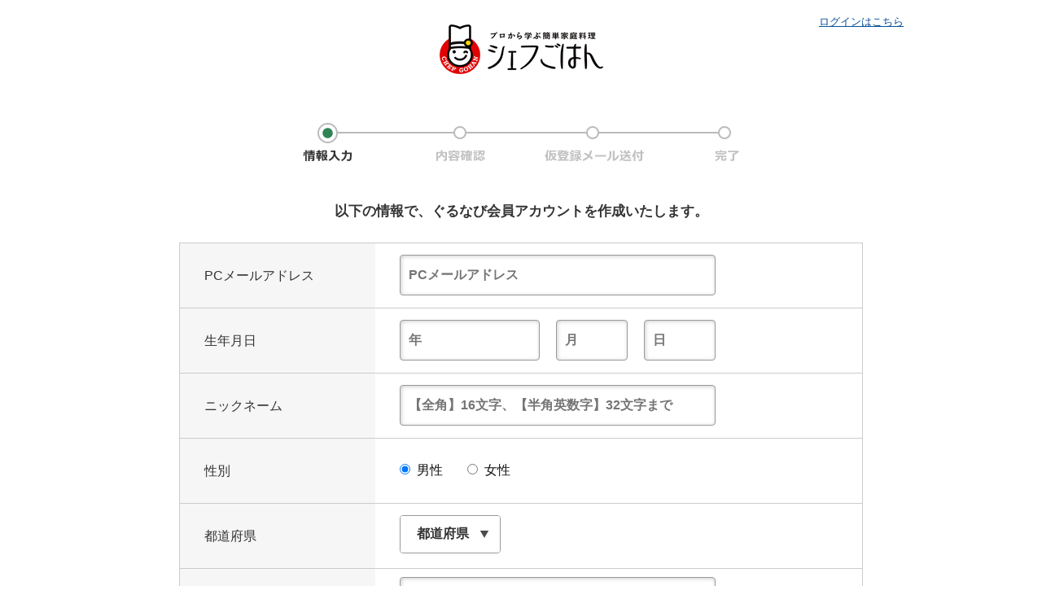

--- FILE ---
content_type: text/html; charset=UTF-8
request_url: https://my.gnavi.co.jp/register/?cType=chefgohan_PC&regCnt=chefgohan_PC01&rUrl=https%3A%2F%2Fchefgohan.gnavi.co.jp%2Fdetail%2F3570%2F
body_size: 12669
content:
<!DOCTYPE HTML>
<html lang="ja">
<head>
<meta charset="utf-8" />
<title>【ｍｙぐるなび】ぐるなび会員登録</title>
<meta name="description" content="グルメ情報サイト【ぐるなび】のぐるなびグループサイトをもっと便利に、もっとお得にご利用いただけるサービスです。" />
<meta name="keywords" content="グルメ,レストラン,飲食店,会員登録" />
<link rel="canonical" href="http://my.gnavi.co.jp/" />
<link rel="stylesheet" href="//x.gnst.jp/efo/efo-1.0.1.css" />
<link rel="stylesheet" href="css/chefgohan_PC/log_v2_l.css" />
<link rel="stylesheet" href="css/chefgohan_PC/log_v2_c3.css" />

<script src="//x.gnst.jp/s.js"></script>
<script>('localhost' !== location.hostname) && document.write(unescape("%3Cscript src='//site.gnavi.co.jp/analysis/sc_"+getScSubdom()+".js'%3E%3C/script%3E"));</script>
<script src="//site.gnavi.co.jp/analysis/sc_form_ana_my.js"></script>

</head>
<body id="login">

<div id="page">
<header>
<div id="header" class="header">
<h1 class="logo"><a href="https://chefgohan.gnavi.co.jp/"><img src="img/chefgohan_PC/logo.png" alt="シェフごはん" title="シェフごはん"></a></h1>
</div>
<!-- header --></header>

<div id="wrapper">

<form action="https://my.gnavi.co.jp/register/?page=c&cType=chefgohan_PC&regCnt=chefgohan_PC01" method="post">
<input type="hidden" name="rUrl" value="https://chefgohan.gnavi.co.jp/detail/3570/" />
<input type="hidden" name="rType" value="1" />
<input type="hidden" name="lType" value="2" />
<input type="hidden" name="cType" value="chefgohan_PC" />
<input type="hidden" name="regCnt" value="chefgohan_PC01" /><input type="hidden" name="sid" value="" />
<input type="hidden" name="shopName" value="" />
<input type="hidden" name="restaurantMail" value="" />

<div id="main">

<nav>
<div class="nav">
<div id="step_4">
<ol id="step_4-1">
<li class="step1">情報入力</li>
<li class="step2">内容確認</li>
<li class="step3">仮登録メール送付</li>
<li class="step4">登録完了</li>
</ol>
</div>
</div>
</nav>

<section>
    <div class="entry">
                <h2 class="entry__ttl">以下の情報で、ぐるなび会員アカウントを作成いたします。</h2>
                <table class="entry__table">
            <tr>
                <th>PCメールアドレス</th>
                                <td>
                                    <input class="efo:A_B_C imeOff" type="text" name="mailAddress" value="" placeholder="PCメールアドレス">
                </td>
            </tr>
            <tr>
                <th>生年月日</th>
                                <td>
                                    <input class="efo:A_D imeOff year" type="text" name="birth[0]" value="" placeholder="年" maxlength="4">
                    <input class="efo:A_D imeOff date" type="text" name="birth[1]" value="" placeholder="月" maxlength="2">
                    <input class="efo:A_D imeOff date" type="text" name="birth[2]" value="" placeholder="日" maxlength="2">
                </td>
            </tr>
            <tr>
                <th>ニックネーム</th>
                                <td>
                                    <input class="efo:F1-32 imeOff" type="text" name="nickName" value="" placeholder="【全角】16文字、【半角英数字】32文字まで" maxlength="32">
                </td>
            </tr>
            <tr>
                <th>性別</th>
                                <td>
                                    <label for="man">
                        <input type="radio" name="sex" id="man" checked="checked" value="1">
                        <span>男性</span>
                    </label>
                    <label for="woman">
                        <input type="radio" name="sex" id="woman" value="2">
                        <span>女性</span>
                    </label>
                </td>
            </tr>
            <tr>
                <th>都道府県</th>
                                <td>
                                    <div class="entry__select">
                    <label class="label">
                        <select name="addressPref">
                                                        <option value="" selected="selected">都道府県</option>
                                                        <option value="01">北海道</option>
                                                        <option value="02">青森県</option>
                                                        <option value="03">岩手県</option>
                                                        <option value="04">宮城県</option>
                                                        <option value="05">秋田県</option>
                                                        <option value="06">山形県</option>
                                                        <option value="07">福島県</option>
                                                        <option value="08">茨城県</option>
                                                        <option value="09">栃木県</option>
                                                        <option value="10">群馬県</option>
                                                        <option value="11">埼玉県</option>
                                                        <option value="12">千葉県</option>
                                                        <option value="13">東京都</option>
                                                        <option value="14">神奈川県</option>
                                                        <option value="15">新潟県</option>
                                                        <option value="16">富山県</option>
                                                        <option value="17">石川県</option>
                                                        <option value="18">福井県</option>
                                                        <option value="19">山梨県</option>
                                                        <option value="20">長野県</option>
                                                        <option value="21">岐阜県</option>
                                                        <option value="22">静岡県</option>
                                                        <option value="23">愛知県</option>
                                                        <option value="24">三重県</option>
                                                        <option value="25">滋賀県</option>
                                                        <option value="26">京都府</option>
                                                        <option value="27">大阪府</option>
                                                        <option value="28">兵庫県</option>
                                                        <option value="29">奈良県</option>
                                                        <option value="30">和歌山県</option>
                                                        <option value="31">鳥取県</option>
                                                        <option value="32">島根県</option>
                                                        <option value="33">岡山県</option>
                                                        <option value="34">広島県</option>
                                                        <option value="35">山口県</option>
                                                        <option value="36">徳島県</option>
                                                        <option value="37">香川県</option>
                                                        <option value="38">愛媛県</option>
                                                        <option value="39">高知県</option>
                                                        <option value="40">福岡県</option>
                                                        <option value="41">佐賀県</option>
                                                        <option value="42">長崎県</option>
                                                        <option value="43">熊本県</option>
                                                        <option value="44">大分県</option>
                                                        <option value="45">宮崎県</option>
                                                        <option value="46">鹿児島県</option>
                                                        <option value="47">沖縄県</option>
                                                        <option value="90">国外</option>
                                                    </select>
                    </label>
                    </div>
                </td>
            </tr>
            <tr>
                <th>パスワード</th>
                                <td>
                                    <input class="efo:A_F12-32_C_Gpair1 imeOff" type="password" name="passwd" maxlength="32" placeholder="パスワード【12〜32文字】" value="">
                    <input class="efo:A_F12-32_C_Gpair1 imeOff" type="password" name="passwdConfirm" maxlength="32" placeholder="パスワード【確認】" value="">
                </td>
            </tr>
            <tr>
                <th>シェフごはん<br>メールマガジン</th>
                <td>
                    <label>
                        <input type="checkbox" name="mgCode[526]"  checked="checked" value="2">
                        <span></span>
                        <span>受け取る</span>
                    </label>
                </td>
            </tr>
        </table>

        <div class="entry__text entry__agreement">
            <div class="mb50 ac">
            <h2 class="mb20 b">以下規約（ぐるなび会員規約、シェフごはんユーザ会員規約、プライバシーポリシー、外部送信ポリシー）をご確認いただき、同意の上でお手続きください。</h2>
            <p class="mb20">
            <a href="http://my.gnavi.co.jp/Gnavi/kiyaku.htm" target="_blank">ぐるなび会員規約</a>
                &nbsp;&nbsp;<a href="https://chefgohan.gnavi.co.jp/terms/" target="_blank">シェフごはんユーザ会員規約</a>
                &nbsp;&nbsp;<a href="https://corporate.gnavi.co.jp/policy/" target="_blank">プライバシーポリシー</a>
                &nbsp;&nbsp;<a href="https://corporate.gnavi.co.jp/policy/optout/?sc_lid=footer_optout" target="_blank">外部送信ポリシー</a>
            </p>
            </div>
            
            <ul>
                <li>「ぐるなび会員」サービスのご登録にあたっては、生年月日、パスワード及びPCメールアドレスのご登録が必要です。<br />ご登録いただいた情報は、お客さまのぐるなび会員サービスご利用のため、また、ぐるなびサイトの制作のための参考として利用します。</li>
                <li>ご登録いただいた方にはぐるなびからの重要なお知らせ（不定期）をお送りします。</li>
            </ul>
        </div>

        <div class="entry__permission">
            <p>ご登録いただきますとぐるなびから「ぐるマガ（厳選したおトクで最旬ホットなキャンペーン情報など）不定期配信」「ぐるなびグルメニュース（レストランのおトク情報）不定期配信」「ぐるなびグルメニュース総合版（イチオシ最旬グルメ情報）不定期配信」「ぐるなびグルメニュースお得版（サービス・キャンペーン情報）不定期配信」「ポイントお知らせメール（不定期配信）」をお送りします。</p>
        </div>

        <div class="btn_confirm">
            <input type="submit" name="" value="">
        </div>

    </div>
</section>


<!-- main --></div>

</form>

<p class="sup_login"><a href="https://my.gnavi.co.jp/authority/login/?cType=chefgohan_PC&amp;regCnt=chefgohan_PC01&amp;rUrl=https%3A%2F%2Fchefgohan.gnavi.co.jp%2Fdetail%2F3570%2F">ログインはこちら</a></p>

<!-- wrapper --></div>
<footer>
<div id="footer" class="footer">
<div id="Footer">
<p class="copy xs">Copyright&copy; Gurunavi, Inc. All rights reserved.</p>
</div>

</div>
<!-- footer --></footer>

<!-- page --></div>
<script src="//x.gnst.jp/jquery-1.8.3.js"></script>

</body>
</html>


--- FILE ---
content_type: text/css
request_url: https://my.gnavi.co.jp/register/css/chefgohan_PC/log_v2_l.css
body_size: 4136
content:
@charset "utf-8";

/*
1.UNIVERSAL-RESET
2.BASE-SET
3.WIRE-FRAME
========================================================= */

/* 1.UNIVERSAL-RESET
--------------------------------------------------------- */
a,
abbr,
address,
article,
aside,
audio,
b,
blockquote,
body,
canvas,
caption,
cite,
code,
dd,
del,
details,
dfn,
div,
dl,
dt,
em,
fieldset,
figcaption,
figure,
footer,
form,
h1,
h2,
h3,
h4,
h5,
h6,
header,
hgroup,
html,
i,
iframe,
img,
ins,
kbd,
label,
legend,
li,
mark,
menu,
nav,
object,
ol,
p,
pre,
q,
samp,
section,
small,
span,
strong,
sub,
summary,
sup,
table,
tbody,
td,
tfoot,
th,
thead,
time,
tr,
ul,
var,
video {
	background: transparent;
	border: 0;
	font-size: 100%;
	font-style: normal;
	font-weight: normal;
	margin: 0;
	outline: 0;
	padding: 0;
	text-decoration: none;
	vertical-align: baseline;
}
 
article,
aside,
details,
figcaption,
figure,
footer,
header,
hgroup,
menu,
nav,
section { 
	display: block;
}
 
ul,
ol {
	list-style: none;
}
 
blockquote,
q {
	quotes: none;
}
 
blockquote:before,
blockquote:after,
q:before,
q:after {
	content: '';
	content: none;
}
 
table {
	border-collapse: collapse;
	border-spacing: 0;
}
 
a {
	outline: none;
}
 
img {
	vertical-align: bottom;
}
 
/* 2.BASE-SET
--------------------------------------------------------- */

body {
	background: #fff;
    font-family: Meiryo,"Hiragino Kaku Gothic Pro","ＭＳ Ｐゴシック",Osaka,Arial,Sans-serif;
    font-size: 13px;
	line-height: 1;
	-webkit-text-size-adjust: none;
}

@media screen and (max-device-width: 480px) {
	body {
		-webkit-text-size-adjust: none; /* for iPhone */
	}
}

.cx:after {
	clear: both;
	content: ".";
	display: block;
	height: 0;
	visibility: hidden;
}

*:first-child+html .cx {
	display: inline-block;
	min-height: 1%;
}

* html .cx {
	height: 1%;
}

a {
    color: #07519a;
	text-decoration: underline;
}

a:hover {
    color: #c00;
    text-decoration: none;
}

/* 3.WIRE-FRAME
--------------------------------------------------------- */

html {
	overflow-y: scroll;
}

/* 
--------------------------------------------------------- */
.b {
	font-weight: bold;
}

.al {
	text-align: left;
}

.ac {
	text-align: center;
}

.ar {
	text-align: right;
}

.ie_n {
	display: none;
}

.pointer {
	cursor: pointer;
}

.off {
	display: none !important;
}

.maAuto {
	margin: 0 auto 10px !important
}

.mb0 {
	margin-bottom: 0 !important;
}

.mb10 {
	margin-bottom: 10px !important;
}

.mb20 {
	margin-bottom: 20px !important;
}

.mb50 {
	margin-bottom: 50px !important;
}

.mb100 {
	margin-bottom: 100px !important;
}

/* ok bad */
.efoBaloon .wrp ul {
    border: 2px solid #a1a1a1;
	border-radius: 5px;
	-moz-border-radius: 5px;
	-webkit-border-radius: 5px;
}

.efoBaloon .wrp ul li {
	color: #666;
	font-size: 16px;
	font-weight: bold;
	line-height: 15px;
    padding: 8px 8px 3px 37px;
}

.efoBaloon .wrp .hige {
	background: url(../../img/chefgohan_PC/efos.png) 3px -174px no-repeat;
	height: 30px;
	left: 34px;
	position: absolute;
	top: 19px;
	width: 30px;
}

.efoBaloon .wrp ul li.ok {
	background: url(../../img/chefgohan_PC/efos.png) -30px -107px no-repeat;
}

.efoBaloon .wrp ul li.bad {
	background: url(../../img/chefgohan_PC/efos.png)  -60px -77px no-repeat;
}

/* header */
#page {
	color: #333;
	margin: 0 auto;
	position: relative;
	width: 960px;
}

#header {
	margin: 30px auto 40px;
	text-align: center;
}

#header .logo {
	/*margin-bottom: 20px;*/
}

#step {
	margin: 0 auto 30px;
	width: 569px;
}

#step ol {
	background: url(../../img/chefgohan_PC/parts_step.png) 0 0 no-repeat;
	height: 60px;
}

#step ol li {
	text-indent: -9999px;
}

#step ol#step1 {
	background-position: 0 0;
}

#step ol#step2 {
	background-position: 0 -98px;
}

#step ol#step3 {
	background-position: 0 -204px;
}

#step ol#step4 {
	background-position: 0 -304px;
}

.input_box input,
.input_post input {
    color: #333 !important;
}

/* footer */
.sup_login {
	right: 10px;
	position: absolute;
	top: -10px;
}

*:first-child+html .sup_login {
	top: 10px;
}

* html .sup_login {
	top: 10px;
}

#footer {
	border-top: 1px solid #ccc;
	margin: 0 auto;
	padding: 10px 0;
	text-align: center;
	width: 960px;
}



--- FILE ---
content_type: text/css
request_url: https://my.gnavi.co.jp/register/css/chefgohan_PC/log_v2_c3.css
body_size: 13134
content:
@charset "utf-8";
/*
2016.07.07
for integration
-------------------------------------*/
/* socialNav */
.socialNav .head_nav {
	float: left;
	margin-bottom: 50px;
	width: 780px;
}

.breadcrumbs {
	float: left;
	overflow: hidden;
}

.breadcrumbs {
	float: left;
	margin-right: 10px;
	overflow: hidden;
	padding-top: 8px;
}

.breadcrumbs li {
	background: url(../../img/chefgohan_PC/icon_03.png) 6px 0px no-repeat;
	float: left;
	padding-left: 20px;
}

.breadcrumbs li.first {
	background: none;
	padding-left: 0;
}

.breadcrumbs li a {
	font-weight: bold;
	text-decoration: none;
}

.breadcrumbs li a:hover {
	text-decoration: underline;
}

.breadcrumbs li.now a {
	color: #333;
	text-decoration: none;
}

/* wrapper */
#wrapper {
	clear: both;
	overflow: hidden;
}

/* registration */
#registration {
	background: #f6f6f6;
	border: 1px solid #ccc;
	overflow: hidden;
	padding: 30px 40px 50px;
	width: 878px;
}

#registration_input {
	border-right: 1px solid #ccc;
	float: left;
	width: 440px;
}

#registration_input h1 {
	font-size: 18px;
	font-weight: bold;
	margin-bottom: 40px;
	text-align: center;
	width: 390px;
}

#registration_input .form_input {
	margin-bottom: 45px;
	width: 390px;
}

#registration_input .form_input .input_box {
	margin-bottom: 20px;
}

#registration_input .form_input p.text_imp {
	font-size: 12px;
	margin-bottom: 10px;
}

#registration_input .form_input p.input_tittle_imp {
	font-size: 14px;
	font-weight: bold;
	margin-bottom: 5px;
}

#registration_input .form_input input[type="text"],
#registration_input .form_input input[type="password"] {
	border: 1px solid #999;
	border-radius: 4px;
	-moz-border-radius: 4px;
	-webkit-border-radius: 4px;
	box-shadow: 1px 1px 5px #ccc inset;
	-webkit-box-shadow: 1px 1px 5px #ccc inset;
	-moz-box-shadow: 1px 1px 5px #ccc inset;
	color: #999;
	font-size: 16px;
	font-weight: bold;
	padding: 15px 10px;
	width: 367px;
}

#registration_input .form_input .date_of_birth {
	overflow: hidden;
	width: 340px;
}

#registration_input .form_input .date_of_birth li {
	float: left;
}

#registration_input .form_input .date_of_birth .year input {
	margin-right: 20px;
	width: 130px;
}

#registration_input .form_input .date_of_birth .month input {
	margin-right: 20px;
	width: 50px;
}

#registration_input .form_input .date_of_birth .day input {
	width: 50px;
}

#registration_notice {
	text-align: center;
	margin-bottom: 50px;
}

#social_login {
	float: right;
	width: 380px;
}

#social_login h1 {
	font-size: 18px;
	font-weight: bold;
	margin-bottom: 40px;
	text-align: center;
	width: 380px;
}

#social_login .social_box {
	margin: 0 auto 40px;
	width: 253px;
}

.social_box ul li {
	margin-bottom: 10px;
}

.social_box ul li a,
.social_box ul li span {
	background: url(../../img/chefgohan_PC/parts_btn.png) 0 0 no-repeat;
	border-radius: 5px;
	-moz-border-radius: 5px;
	-webkit-border-radius: 5px;
	display: block;
	height: 46px;
	text-indent: -9999px;
	width: 253px;
}

.social_box ul #facebook a {
	background-position: 0 0;
}

.social_box ul #facebook a:hover {
	background-position: 0 -46px;
}

.social_box ul #twitter a {
	background-position: -253px 0;
}

.social_box ul #twitter a:hover {
	background-position: -253px -46px;
}

.social_box ul #google span {
	cursor: pointer;
	background-position: -506px 0;
}

.social_box ul #google span:hover {
	background-position: -506px -46px;
}

.social_box ul #yahoo a {
	cursor: pointer;
	background-position: -759px 0;
}

.social_box ul #yahoo a:hover {
	background-position: -759px -46px;
}

.other_login a {
	font-weight: bold;
}

.submit_btn {
	margin: 20px 0 0 45px;
	padding: 1px;
	position: relative;
	width: 308px;
}

.submit_btn a,
.submit_btn input {
	background: url(../../img/chefgohan_PC/parts_btn_submit2.png) 0 0 no-repeat;
	border: 0;
	cursor: pointer;
	display: block;
	height: 59px;
	text-indent: -9999px;
	width: 312px;
}

.submit_btn a:hover,
.submit_btn input:hover {
	background-position: 0 -65px;
}

.notice_area,
.set_area {
    padding: 20px 0 0 40px;
}

.notice_area a {
    color: #c00;
}

.login_retention {
	overflow: hidden;
}

.login_retention_L {
	float: left;
}

.login_retention_L input {
	vertical-align: text-top;
}

.login_retention_R {
	float: right;
	line-height: 1.5;
}

/* error_text */
#registration_input .form_input .error_text {
	background: url(../../img/chefgohan_PC/icon_02.png) 0 3px no-repeat;
	color: #f00;
	line-height: 1.4;
	padding: 5px 0 5px 25px;
}

#registration_input .form_input .error input[type="text"],
#registration_input .form_input .error input[type="password"] {
	border: 1px solid #f00;
	box-shadow: 1px 1px 5px #ff979c inset;
	-webkit-box-shadow: 1px 1px 5px #ff979c inset;
	-moz-box-shadow: 1px 1px 5px #ff979c inset;
	color: #f00;
}

/* strLogin */
#strLogin #header {
    margin: 30px auto 5px;
}

#strLogin #header {
	border-bottom: 1px solid #ccc;
	text-align: left;
}

#strLogin #registration {
    background: none repeat scroll 0 0 #f6f6f6;
    border: 1px solid #ccc;
	margin: 0 auto;
    overflow: hidden;
    padding: 50px 40px;
    width: 650px;
}

#strLogin #registration_input {
    border-right: none;
    float: none;
	margin: 0 auto;
    width: 550px;
}

#strLogin #registration_input h1 {
	width: 550px;
}

#strLogin #registration_input .form_input {
	margin: 0 auto;
}

#strLogin .submit_btn {
	margin: 50px auto 200px;
}


/*
2016.07.07
for integration
*/

.important{
    background: #fdfbf3;
    border: solid 2px #ccb49a;
    text-align: center;
    padding: 23px 41px;
    margin-bottom: 20px;
}

.important__ttl{
	margin-bottom: 20px;
	font-size: 20px;
	font-weight: bold;
}
.important__text {
	margin-bottom: 20px;
	line-height: 20px;
	font-size: 15px;
}

.important__text--red {
	color : red;
	font-weight: bold;
	font-size: 130%;
}


/*entry*/

.entry{
	width: 840px;
	margin: 0 auto;
	text-align: center;
	padding-bottom: 40px;
	font-size: 16px;
}

.entry__ttl{
	font-size: 17px;
	font-weight: bold;
	margin-bottom: 30px;
}

.entry__ttl.error{
	color: #f00;
	margin-bottom: 60px;
}

.entry__text{
	margin-bottom: 35px;
}

.entry__text p{
	margin-bottom: 10px;
}

.entry__text a{
	display: inline-block;
}

.entry__agreement{
	text-align: left;
}

.entry__agreement ul{
	font-size: 13px;
}

.entry__agreement ul li{
	margin-top: 15px;
	padding-left: 15px;
	position: relative;
	line-height: 20px;
}

.entry__agreement ul li:before{
	content: "・";
	display: inline-block;
	position: absolute;
	top: 0;
	left: 1px;
}

.entry__agreement ul li a{
	display: inline;
}

.entry__permission{
	margin-bottom: 35px;
	border: solid 1px #f00;
	color: #f00;
	font-size: 13px;
	padding: 10px;
	text-align: left;
	line-height: 1.4;
}

.entry__back{
	text-align: center;
	margin-top: 25px;
}

.entry__totop{
	text-align: center;
	padding-top: 20px;
	margin-bottom: 30px;
}

.entry__table{
	width: 100%;
	margin-bottom: 40px;
	border: solid 1px #cbcbcb;
	border-bottom: none;
	text-align: left;
	line-height: 19px;
}

.entry__table tr{
	border-bottom: solid 1px #cbcbcb;
}

.entry__table th{
	padding: 30px;
	width: 180px;
	background: #f6f6f6;
	vertical-align: middle;
}

.entry__table td{
	padding: 10px 30px;
	vertical-align: middle;
	overflow: hidden;
}

.entry__table td.error{
	background: #ffefef;
}

.entry__table td.error p.error{
	color: #f00;
	font-weight: bold;
	margin-bottom: 10px;
}

.entry__def-info{
	width: 100%;
	margin-bottom: 40px;
	border: solid 1px #cbcbcb;
	border-bottom: none;
	border-right: none;
	text-align: left;
	line-height: 19px;
	-webkit-box-sizing: border-box;
		-moz-box-sizing: border-box;
			box-sizing: border-box;
}

.entry__def-info tr{
	border-bottom: solid 1px #cbcbcb;
}

.entry__def-info th{
	padding: 30px;
	width: 26%;
	background: #f6f6f6;
	vertical-align: middle;
	border-right: solid 1px #cbcbcb;
	-webkit-box-sizing: border-box;
		-moz-box-sizing: border-box;
			box-sizing: border-box;
}

.entry__def-info td{
	width: 37%;
	overflow: hidden;
	text-align: center;
	vertical-align: middle;
	border-right: solid 1px #cbcbcb;
	-webkit-box-sizing: border-box;
		-moz-box-sizing: border-box;
			box-sizing: border-box;
}

.entry input[type="text"],
.entry input[type="password"] {
	border: 1px solid #999;
	border-radius: 4px;
	-moz-border-radius: 4px;
	-webkit-border-radius: 4px;
	box-shadow: 1px 1px 5px #ccc inset;
	-webkit-box-shadow: 1px 1px 5px #ccc inset;
	-moz-box-shadow: 1px 1px 5px #ccc inset;
	color: #333;
	font-size: 16px;
	font-weight: bold;
	padding: 15px 10px;
	width: 366px;
}
.entry input[type="password"] + input[type="password"]{
	margin-top: 10px;
}

.entry input[type="text"].year{
	width: 150px;
	float: left;
}
.entry input[type="text"].date{
	width: 66px;
	margin-left: 20px;
	float: left;
}

.entry .label{
	position: relative;
}

.entry .label:after{
	content: "";
	display: inline-block;
	position: absolute;
	background: url(../../img/chefgohan_PC/arrow_s.png);
	width: 12px;
	height: 9px;
	right: 13px;
	top: 0;
	bottom: 0;
	margin: auto;
}

.entry label{
	margin-right: 30px;
	display: table;
	float: left;
}

.entry label span{
	display: table-cell;
	vertical-align: middle;
}

.entry input[type="radio"]{
	margin: 0 8px 0 0;
	font-size: 16px;
	font-weight: bold;
}

.entry__select{
	border: solid 1px #999999;
	border-radius: 4px;
	-moz-border-radius: 4px;
	-webkit-border-radius: 4px;
	overflow: hidden;
	display: inline-block;
}
.entry__select > label{
	margin: 0;
}

.entry select{
	-webkit-appearance: none;
		-moz-appearance: none;
			appearance: none;
	margin: 0;
	border: none;
	background: #fff;
	width: 122px;
	width: 140%\9;
	padding: 12px 20px;
	font-size: 16px;
	font-weight: bold;
	color: #333;
}

.entry select::-ms-expand {
	display: none;
}

.entry input[type="checkbox"]{
	display: none;
}

.entry input[type="checkbox"] + span{
    display: inline-block;
    background: url(../../img/chefgohan_PC/parts_btn_check2.png) 0 1px no-repeat;
    width: 22px;
    height: 22px;
    margin-right: 10px;
}
.entry input[type="checkbox"]:checked + span{
    display: inline-block;
    background: url(../../img/chefgohan_PC/parts_btn_check2.png) 0 -78px no-repeat;
    width: 22px;
    height: 22px;
    margin-right: 10px;
}

.confirm_area{
	overflow: hidden;
	display: inline-block;
	text-align: center;
}



#onfirmation {
	background: #f6f6f6;
	border: 1px solid #ccc;
	margin: 0 auto 20px;
	padding: 25px 40px;
	width: 570px;
}

#onfirmation h1 {
	font-size: 16px;
	font-weight: bold;
	margin-bottom: 40px;
	text-align: center;
}

#onfirmation .text_error {
	color: #f00;
	font-size: 16px;
	line-height: 1.4;
	text-align: center;
}
.onfirmation_mail {
	background: #fff;
	border: 1px solid #ccc;
	margin-bottom: 20px;
	padding: 30px 0;
	text-align: center;
	word-break: break-all;
    word-wrap: break-word;
}


.onfirmation_text {
	margin: 0 auto;
	line-height: 1.4;
	width: 650px;
}


.change-link{
	margin-left: 20px;
}

.arrow{
	margin-bottom: 25px;
}




/*step*/
#step_3,
#step_4 {
	margin: 0 auto 40px;
	width: 569px;
}

#step_3 ol {
	background: url(../../img/chefgohan_PC/parts_step_3.png) 0 0 no-repeat;
	height: 80px;
}
#step_4 ol {
	background: url(../../img/chefgohan_PC/parts_step_4.png) 0 0 no-repeat;
	height: 80px;
}

#step_3 ol li,
#step_4 ol li {
	text-indent: -9999px;
}

#step_3 #step_3-1,
#step_4 #step_4-1 {
	background-position: 0 0;
}

#step_3 #step_3-2,
#step_4 #step_4-2 {
	background-position: 0 -85px;
}

#step_3 #step_3-3,
#step_4 #step_4-3 {
	background-position: 0 -170px;
}

#step_4 #step_4-4{
	background-position: 0 -255px;
}






/*button*/
.button{
	border: 0;
	cursor: pointer;
	display: inline-block;
	height: 58px;
}
.migration{
	background: url(../../img/chefgohan_PC/parts_btn_migration.png) no-repeat;
	width: 375px;
	height: 49px;
}
.migration:hover{
	background-position: 0 -49px;
}

.btn_confirm input{
	background: url(../../img/chefgohan_PC/parts_btn_submit.png) 0 0 no-repeat;
	border: 0;
	cursor: pointer;
	display: block;
	height: 60px;
	width: 352px;
	margin: 0 auto;
}
.btn_content input{
	background: url(../../img/chefgohan_PC/parts_btn_content.png) 0 0 no-repeat;
	border: 0;
	cursor: pointer;
	display: block;
	height: 60px;
	width: 283px;
	margin: 0 auto;
}
.btn_entry input{
	background: url(../../img/chefgohan_PC/parts_btn_submit4.png) 0 0 no-repeat;
	border: 0;
	cursor: pointer;
	display: block;
	height: 60px;
	width: 264px;
	margin: 0 auto;
}
.btn_mail input{
	background: url(../../img/chefgohan_PC/parts_btn_mail.png) 0 0 no-repeat;
	border: 0;
	cursor: pointer;
	display: block;
	height: 60px;
	width: 263px;
	margin: 0 auto;
}
.btn_top{
	background: url(../../img/chefgohan_PC/parts_btn_top.png) 0 0 no-repeat;
	display: block;
	height: 60px;
	width: 292px;
	margin: 0 auto;
}
.btn_yes{
	background: url(../../img/chefgohan_PC/parts_btn_yes.png) 0 0 no-repeat;
	display: block;
	height: 60px;
	width: 234px;
	float: left;
	margin-right: 20px;
}
.btn_no{
	background: url(../../img/chefgohan_PC/parts_btn_no.png) 0 0 no-repeat;
	display: block;
	height: 60px;
	width: 234px;
	float: left;
}

.btn_confirm input:hover,
.btn_content input:hover,
.btn_entry input:hover,
.btn_mail input:hover,
.btn_top:hover,
.btn_yes:hover,
.btn_no:hover {
	background-position: 0 -65px;
}


